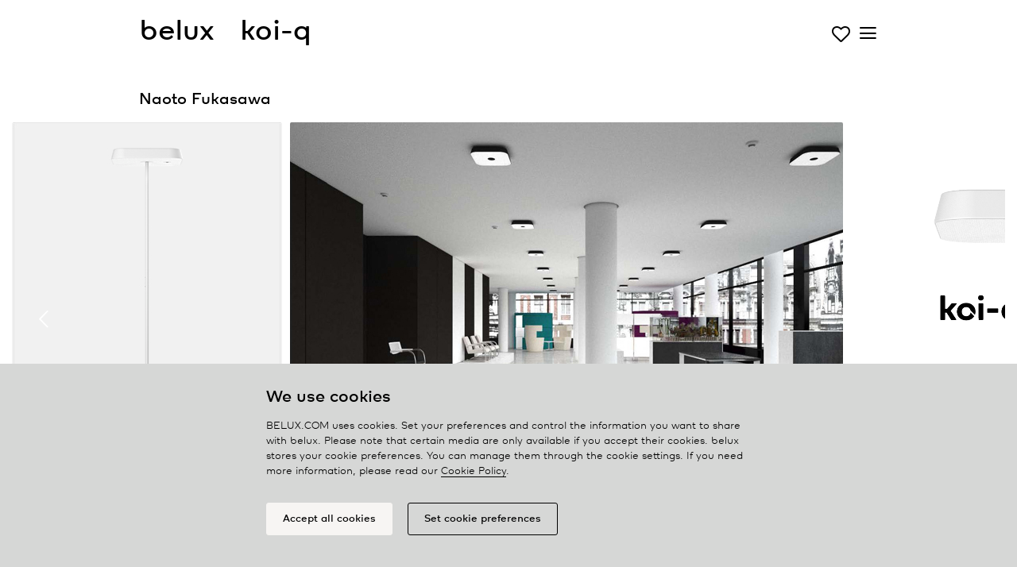

--- FILE ---
content_type: text/html; charset=UTF-8
request_url: https://www.belux.com/en/catalog/all-standing-lights/koiq/1921
body_size: 10529
content:
<!DOCTYPE html>
<!--[if IE 8]>         <html class="no-js lt-ie9" lang="en" dir="ltr"> <![endif]-->
<!--[if gt IE 8]><!--> <html class="no-js" lang="en" dir="ltr"> <!--<![endif]-->


<head>
  <meta charset="utf-8">
  <meta http-equiv="content-type" content="text/html; charset=utf-8">
  <meta name="language" content="en">

  <meta name="p:domain_verify" content="030582cdac1a68dc5aab4faddefd2c8e"/>

  <meta name="viewport" content="width=device-width, initial-scale=1.0">

  <!-- <link rel="stylesheet" href="/themes/belux_v2019/assets/js/jquery.fancybox.css"> -->
  <link rel="stylesheet" href="/themes/belux_v2019/assets/css/belux_v1.1.9.min.css">
  <link rel="stylesheet" href="https://cdnjs.cloudflare.com/ajax/libs/OwlCarousel2/2.3.4/assets/owl.carousel.min.css">
  <link rel="stylesheet" href="https://cdnjs.cloudflare.com/ajax/libs/OwlCarousel2/2.3.4/assets/owl.theme.default.min.css">
  <!--[if lt IE 8]>
  <script src="/themes/belux_v2019/assets/js/ie7/IE8.js"></script>
  <![endif]-->
  <!-- <script type="text/javascript" language="javascript" src="/themes/belux_v2019/assets/js/isotope/isotope.min.js"></script> -->

  <script type="text/javascript" language="javascript" src="/themes/belux_v2019/assets/js/modernizr.custom.70631.js"></script>
  <script type="text/javascript" language="javascript" src="https://code.jquery.com/jquery-3.3.1.min.js" integrity="sha256-FgpCb/KJQlLNfOu91ta32o/NMZxltwRo8QtmkMRdAu8=" crossorigin="anonymous"></script>
  <script type="text/javascript" language="javascript" src="https://cdnjs.cloudflare.com/ajax/libs/popper.js/1.14.3/umd/popper.min.js"></script>
  <script src="https://maxcdn.bootstrapcdn.com/bootstrap/4.0.0/js/bootstrap.min.js" integrity="sha384-JZR6Spejh4U02d8jOt6vLEHfe/JQGiRRSQQxSfFWpi1MquVdAyjUar5+76PVCmYl" crossorigin="anonymous"></script>
  <script type="text/javascript" language="javascript" src="//cdnjs.cloudflare.com/ajax/libs/wow/1.1.2/wow.min.js"></script>
  <script type="text/javascript" language="javascript" src="/themes/belux_v2019/assets/js/jquery-ui-last.min.js"></script>
  <script type="text/javascript" language="javascript" src="/themes/belux_v2019/assets/js/jquery.popup.min.js"></script>
  <script type="text/javascript" language="javascript" src="/themes/belux_v2019/assets/js/main_v1.0.8.js"></script>
  <script type="text/javascript" language="javascript" src="/themes/belux_v2019/assets/js/cat_cookies_v1.0.0.min.js"></script>
  <script type="text/javascript" language="javascript" src="/themes/belux_v2019/assets/js/googleAnalytics_v2.0.0.min.js"></script>


  <!-- <script type="text/javascript" language="javascript" src="/themes/belux_v2019/assets/js/jquery-ui-1.8.1.custom.js"></script> -->
  <!-- <script type="text/javascript" language="javascript" src="/themes/belux_v2019/assets/js/jquery.transit.min.js"></script> -->
  <script src="https://cdnjs.cloudflare.com/ajax/libs/OwlCarousel2/2.3.4/owl.carousel.min.js"></script>

    <!-- <script type="text/javascript" language="javascript" src="/themes/belux_v2019/assets/js/jquery.ui.selectmenu.js"></script> -->
    <!-- <script type="text/javascript" language="javascript" src="/themes/belux_v2019/assets/js/jquery.fancybox.js"></script> -->
  <script type="text/javascript">
    var baseUrl = 'https://www.belux.com';
    var language = 'en';
  </script>
  <!-- <link rel="shortcut icon" href="/favicon.ico"> -->

  <link rel="apple-touch-icon" sizes="57x57" href="/favicon/apple-icon-57x57.png">
  <link rel="apple-touch-icon" sizes="60x60" href="/favicon/apple-icon-60x60.png">
  <link rel="apple-touch-icon" sizes="72x72" href="/favicon/apple-icon-72x72.png">
  <link rel="apple-touch-icon" sizes="76x76" href="/favicon/apple-icon-76x76.png">
  <link rel="apple-touch-icon" sizes="114x114" href="/favicon/apple-icon-114x114.png">
  <link rel="apple-touch-icon" sizes="120x120" href="/favicon/apple-icon-120x120.png">
  <link rel="apple-touch-icon" sizes="144x144" href="/favicon/apple-icon-144x144.png">
  <link rel="apple-touch-icon" sizes="152x152" href="/favicon/apple-icon-152x152.png">
  <link rel="apple-touch-icon" sizes="180x180" href="/favicon/apple-icon-180x180.png">
  <link rel="icon" type="image/png" sizes="192x192"  href="/favicon/android-icon-192x192.png">
  <link rel="icon" type="image/png" sizes="32x32" href="/favicon/favicon-32x32.png">
  <link rel="icon" type="image/png" sizes="96x96" href="/favicon/favicon-96x96.png">
  <link rel="icon" type="image/png" sizes="16x16" href="/favicon/favicon-16x16.png">
  <link rel="manifest" href="/favicon/manifest.json">
  <meta name="msapplication-TileColor" content="#ffffff">
  <meta name="msapplication-TileImage" content="/ms-icon-144x144.png">
  <meta name="theme-color" content="#ffffff">

  <!-- <script async="" src="https://www.googletagmanager.com/gtag/js?id=UA-17239780-1"></script> -->
  <meta name="googleAnalyticsActive" content="1">
  <meta name="googleAnalyticsUA" content="UA-17239780-1">

  <meta name="description" content="KOIQ10B-16-8030-TD. belux koi-q combines form and function in an astounding manner, because Naoto Fukasawa&#039;s credo &quot;super normal design&quot; reflects the design in a matter-of-fact way. The consistently slim-line construction makes v koi-s appear still more delicate and elegant. The luminaire family is thus particularly suitable for offices in which a cosier atmosphere is to be generated or for the home office. Despite its smaller size, belux koi-q provides an impressive 9000 lumens of non-directional LED light. For extra comfort, the direct and indirect light can be dimmed independently of each other. With a UGR of " />
<style type="text/css">
/*<![CDATA[*/

    #tenderclose:hover, .tenderlink:hover {
        cursor:pointer;
    }
	
/*]]>*/
</style>
<title>koi-q | BELUX</title>
  <meta name="robots" content="index, follow">

  <!-- Facebook Pixel Code -->
<script>

!function(f,b,e,v,n,t,s)
{if(f.fbq)return;n=f.fbq=function(){n.callMethod?n.callMethod.apply(n,arguments):n.queue.push(arguments)};
if(!f._fbq)f._fbq=n;n.push=n;n.loaded=!0;n.version='2.0';
n.queue=[];t=b.createElement(e);t.async=!0;
t.src=v;s=b.getElementsByTagName(e)[0];
s.parentNode.insertBefore(t,s)}(window,document,'script','https://connect.facebook.net/en_US/fbevents.js');
fbq('init', '2407957156086933');
fbq('track', 'PageView');
fbq('track', 'ViewContent');

</script>
<noscript>
  <img height="1" width="1" src="https://www.facebook.com/tr?id=2407957156086933&ev=PageView&noscript=1"/>
</noscript>
<!-- End Facebook Pixel Code -->
  <!-- Pinterest Tag -->
<script>
!function(e){if(!window.pintrk){window.pintrk = function () {
window.pintrk.queue.push(Array.prototype.slice.call(arguments))};var
  n=window.pintrk;n.queue=[],n.version="3.0";var
  t=document.createElement("script");t.async=!0,t.src=e;var
  r=document.getElementsByTagName("script")[0];
  r.parentNode.insertBefore(t,r)}}("https://s.pinimg.com/ct/core.js");
pintrk('load', '2612479383196', {em: 'sarah.meskens@dorstenlesser.be'});
pintrk('page');
</script>
<noscript>
<img height="1" width="1" style="display:none;" alt=""
  src="https://ct.pinterest.com/v3/?event=init&tid=2612479383196&pd[em]=d1d6325039fe3e387348235dd650669cf2ee8aebe9a7817930cf962d852fd705&noscript=1" />
</noscript>
<!-- end Pinterest Tag -->


</head>
<body class="group-all en">

<!-- tagging overlay background -->
<div class="remodal-bg">

      
<div id="header">
    <div class="container" >
      <div class="row">
        <div class="col-12 logo-x">
          <a class="header-nav" href="https://www.belux.com/en">
            <span class="logo">belux</span> 
          </a><span class="logo-title">&nbsp;&nbsp;&nbsp;<span class="logo"></span>koi-q</span>

          

                      <a class="iconbelux-heart-o wish" href="/en/wishlist"></a>          
          <a href="#" class="hamburger"> <span class="menu-icon iconbelux-menu"></span> </a>

        </div>
      </div>
    </div>
</div>
<div class="menu">
  <div class="container">

      <div class="row mt-3 ">
            
      <ul class="header-nav col-md-3" id="yw0">
<li class="active"><a href="/en/catalog/all">Luminaires</a></li>
<li><a href="/en/sales-partners/map">Partners</a></li>
</ul>
            <ul class="header-nav col-md-3" id="yw1">
<li><a href="/en/news">News</a></li>
<li><a href="/en/about">About</a></li>
</ul>
      
      <ul class="header-nav col-md-3" id="yw2">
<li><a href="/en/express"><span class="wordmark-l">belux</span> express</a></li>
<li><a href="/en/kreon-plug-and-play"><span class="wordmark-l">kreon</span> plug & play</a></li>
</ul>
      <div class="header-nav  col-md-3">
        <ul class="header-nav" id="yw3">
<li><a href="/en/contact">Contact</a></li>
<li><a href="/en/login">Login</a></li>
</ul>        
  <ul class="header-nav language">
                          <li>          <a href="/de/">de</a></li>
                          <li class="active">          <a href="/en/">en</a></li>
                          <li>          <a href="/fr/">fr</a></li>
                          <li>          <a href="/nl/">nl</a></li>
                            </ul>
      </div>


    </div>
      
      <!--  -->
    </div>


  </div>
</div>

      <div id="wrapper" class="content">
              
<div class="zexpand ">
  <div class="container">
    <div class="row">
      <div class="col-md-12 zexpand">
        <div class="catalog-details-header clearfix">
                        <p class="catalog-details-prodname">
                                    Naoto Fukasawa                            </p>
        </div>
      </div>
    </div>

    </div>
    <div class="container-fluid">
      <div class="row">
        <div class="col-md-12 zexpand">
                        <div class="a3">
                                                                                    
<div class="cstage owl-theme owl-carousel">
        
            
            <div class="item loadUp" style="width:340px">

                
                    
                      <img height="480" class="gallery-img" src="/media/products/freestanding/KOI_Q_x1WE.jpg" alt="" />
                    
                
                
                

            </div>
        
            
            <div class="item loadUp" style="width:696px">

                
                    
                      <img height="480" class="gallery-img" src="/media/products/photographs/KOI-Q/KOIQ_202.jpg" alt="" />
                    
                
                
                

            </div>
        
            
            <div class="item loadUp" style="width:NANpx">

                
                    
                                                <!-- <a class="fancyboxYoutube" target="_blank" href=""> -->
                                                        <video height="480" autoplay muted playsinline loop>
                              <source src="/media/products/videos/koi-q standing lamp.mp4" type="video/mp4">
                              Your browser does not support the video tag.
                            </video>
                        <!-- </a> -->


                    
                
                
                

            </div>
        
            
            <div class="item loadUp" style="width:700px">

                
                    
                      <img height="480" class="gallery-img" src="/media/products/photographs/KOI-Q/KOIQ_201.jpg" alt="" />
                    
                
                
                

            </div>
        
            
            <div class="item loadUp" style="width:371px">

                
                    
                      <img height="480" class="gallery-img" src="/media/products/photographs/KOI-Q/KOIQ_101.jpg" alt="" />
                    
                
                
                

            </div>
        
            
            <div class="item loadUp" style="width:NANpx">

                
                                            <a class="fancybox fancybox.iframe lightbox-link" rel="4-5" href="/en/media/index?group=0&type=0&family=42&product=1921&mode=4&index=5">
                            <img height="480" src="/media/products/videos/koi-q standing lamp.mp4" alt="" />                        </a>
                    
                
                
                

            </div>
        </div>






<script type="text/javascript">
  $('.owl-carousel').owlCarousel({
    margin:10,
    loop:true,
    autoWidth:true,
    nav:true,
    autoplaySpeed:1000,
    dots:true,
    // autoplay:,
    navText: ["<span class='iconbelux-chevron-thin-left'></span>","<span class='iconbelux-chevron-thin-right'></span>"]

  });
</script>
              </div>
                  </div>
      </div>
    </div>

    <div class="container">
      <div class="row">
        <div class="col-md-12 zexpand">



                <h3 class="details-blocktitle"></h3>
          <div class="row">
            <div class="col-md-8">
                          <div id="a6" class="collapse show">
                  <div class="catalog-details-description clearfix">

                      <p><span class="wordmark-r">belux</span> koi-q combines form and function in an astounding manner, because Naoto Fukasawa's credo "super normal design" reflects the design in a matter-of-fact way. The consistently slim-line construction makes v koi-s appear still more delicate and elegant. The luminaire family is thus particularly suitable for offices in which a cosier atmosphere is to be generated or for the home office. Despite its smaller size, <span class="wordmark-r">belux</span> koi-q provides an impressive 9000 lumens of non-directional LED light. For extra comfort, the direct and indirect light can be dimmed independently of each other. With a UGR of <13, the luminaire family is also outstandingly well de-glared.  The electronics are located in the luminaire head, thus eliminating extra boxes.<br />
<br />
The maintenance of the luminaires was also considered: the lamp shade can be removed without tools and the cleaning of the inside of the diffuser plate is simple.<br />
<br />
<span class="wordmark-r">belux</span> koi-q is available as a floor lamp, a pendant luminaire, a table lamp and a ceiling luminaire in the colours white, black and chrome. Lighting concepts can thus be implemented even more consistently.</p>

                      
                  </div>
              </div>
            </div>
          </div>

      


      
      <h3 class="catalog-details-blocktitle">
          Range / Details      </h3>

      <div class="collapse show" id="qd">

                        
                  <table class="catalog-details-assortment technical">
              
                          
                          <tr>
                              <td>Type</td>
                              <td>KOIQ10B-16-8030-TD</td>
                          </tr>
                  
                          
                          <tr>
                              <td>Order No</td>
                              <td>KOIQ10B-16-8030-TD</td>
                          </tr>
                  
                                                            <tr>
                                      <td>Download</td>
                                      <td><a href="/en/pdf/form/id/1921">Spec sheet (PDF)</a></td>
                                  </tr>
                          
                          <tr>
                              <td>Price (vAT excl.)</td>
                              <td><a rel="nofollow" href="/en/login/redirect/1">Login for price display</a></td>
                          </tr>
                  
                          
                          <tr>
                              <td>Lamp type/assembly</td>
                              <td>Standing luminaire</td>
                          </tr>
                  
                          
                          <tr>
                              <td>Colour</td>
                              <td>White</td>
                          </tr>
                  
                          
                          <tr>
                              <td>Light source</td>
                              <td>LED</td>
                          </tr>
                  
                          
                          <tr>
                              <td>Colour temperature</td>
                              <td>3000 K</td>
                          </tr>
                  
                          
                          <tr>
                              <td>Colour rendering index</td>
                              <td>>80</td>
                          </tr>
                  
                          
                          <tr>
                              <td>Operating mode</td>
                              <td>Dimmable</td>
                          </tr>
                  
                          
                          <tr>
                              <td>Operation</td>
                              <td>On tube </td>
                          </tr>
                  
                          
                          <tr>
                              <td>Ballast (number)</td>
                              <td>LED converter, integrated in luminaire head</td>
                          </tr>
                  
                          
                          <tr>
                              <td>Lamp head</td>
                              <td>PC, painted</td>
                          </tr>
                  
                          
                          <tr>
                              <td>Diffuser</td>
                              <td>PC, prismatised</td>
                          </tr>
                  
                          
                          <tr>
                              <td>Base</td>
                              <td>Die cast zinc, painted</td>
                          </tr>
                  
                          
                          <tr>
                              <td>Power cable</td>
                              <td>Black, 3x0.75mm², L 3000 mm</td>
                          </tr>
                                                </table>
                              <table class="catalog-details-assortment technical" >
                          
                          
                          <tr>
                              <td>Mains plug</td>
                              <td>Schuko plug type E+F</td>
                          </tr>
                  
                          
                          <tr>
                              <td>Light distribution</td>
                              <td>Direct (33%) / indirect (67%)</td>
                          </tr>
                  
                          
                          <tr>
                              <td>UGR</td>
                              <td></= 13</td>
                          </tr>
                  
                          
                          <tr>
                              <td>Total luminous flux of luminaire</td>
                              <td>8900 lm @ 4000 K</td>
                          </tr>
                  
                          
                          <tr>
                              <td>Power consumption</td>
                              <td>78W</td>
                          </tr>
                  
                          
                          <tr>
                              <td>Luminaire efficacy</td>
                              <td>114 lm/W</td>
                          </tr>
                  
                          
                          <tr>
                              <td>LED service life</td>
                              <td>55 000 h (L85/B30)</td>
                          </tr>
                  
                          
                          <tr>
                              <td>Mains voltage</td>
                              <td>220-240V, 50Hz</td>
                          </tr>
                  
                          
                          <tr>
                              <td>Stand-by consumption</td>
                              <td>< 0.5 W</td>
                          </tr>
                  
                          
                          <tr>
                              <td>Safety class</td>
                              <td>I</td>
                          </tr>
                  
                          
                          <tr>
                              <td>Protection type</td>
                              <td>IP 20</td>
                          </tr>
                  
                          
                          <tr>
                              <td>Packaging units</td>
                              <td>3</td>
                          </tr>
                  
                          
                          <tr>
                              <td>Weight</td>
                              <td>9.9 kg</td>
                          </tr>
                  
                          
                          <tr>
                              <td>Guarantee</td>
                              <td>36 months</td>
                          </tr>
                                    </table>

                  
          
                    
      </div>


                <h3 class="catalog-details-blocktitle"><a class="collapsed"  data-toggle="collapse" href="#a7" role="button" aria-expanded="true" aria-controls="a7">Dimensional drawing</a></h3>
          <div id="a7" class="collapse">
              <div class="catalog-details-attribute-7 clearfix"><ul class="images">
            <li class="i0" title="">
            <img width="400" height="400" src="/cache/images/media-products-measures-KOIQ_10_dim-0x400.jpg" alt="" />                    </li>
    </ul>
</div>
          </div>
      

                <h3 class="catalog-details-blocktitle"><a class="collapsed"  data-toggle="collapse" href="#a8" role="button" aria-expanded="true" aria-controls="a8" class="collapsed">Lighting technique</a></h3>
          <div class="collapse" id="a8">
              <div class="catalog-details-attribute-8 clearfix"><ul class="images">
            <li class="i0" title="">
            <img width="200" height="200" src="/cache/images/media-LVK-KOI_S_LVK-0x200.jpg" alt="" />                    </li>
    </ul>
</div>
          </div>
      
                      <h3 class="catalog-details-blocktitle"><a class="collapsed"  data-toggle="collapse" href="#dl" role="button" aria-expanded="true" aria-controls="dl" class="collapsed">Downloads</a></h3>
          <div id="dl" class="collapse">
              <div class="catalog-details-attribute-download clearfix">
                  <table style="display: none;">
                            </table>
        <table border="0" class="catalog-details-downloads">

        <caption style="margin-top:0">CAD data</caption>
                        <tr class="dl-tbl-row1"><td class="firstcol">KOI-Q-10B</td><td><i><a href="/media/cad/KOI-QB-10/KOI-QB-10.wrl">WRL</a></i><i><a href="/media/cad/KOI-QB-10/KOI-QB-10.3ds">3DS</a></i><i><a href="/media/cad/KOI-QB-10/KOI-QB-10.dwg">DWG</a></i><i><a href="/media/cad/KOI-QB-10/KOI-QB-10.dxf">DXF</a></i></td></tr>
                                        </table>
        <table border="0" class="catalog-details-downloads">

        <caption style="margin-top:1em">Individual catalog pdf</caption>
                                              <tr><td><a class="icon-4" target="_blank" href="/en/downloads/request?id=536"><span class="wordmark-r">belux</span> koi s-q leaflet EN-EUR</a></td></tr>
                                                    </table>
        <table border="0" class="catalog-details-downloads">

        <caption style="margin-top:1em">Assembly instructions</caption>
                                              <tr><td><a class="icon-4" target="_blank" href="/media/assembly/MA_KOI-SB_QB_10_43_46_BL59946203_lo.pdf">KOI SB/QB 10-43-36 Standing light-Table light</a> <span class="fileinfo">(pdf, 1000.3 KB)</span></td></tr>
                                                    </table>
        <table border="0" class="catalog-details-downloads">

        <caption style="margin-top:1em">Photometric data</caption>
                                              <tr><td><a class="icon-4" target="_blank" href="/media/photometry/PHOTOMETRY_KOI-Q-B.zip">KOI-Q</a> <span class="fileinfo">(zip, 16.6 KB)</span></td></tr>
                        </table>

<div class="row-block">
    <div class=" icon-1">
    <a target="_blank" href="https://belux.4allportal.cloud/?username=public&amp;password=Belux2017&amp;group=1&amp;comparator=%3D&amp;delAttr=false">High resolution pictures</a>  </div>
</div>
              </div>
          </div>
      
                      <h3 class="catalog-details-blocktitle"><a class="collapsed"  data-toggle="collapse" href="#td" role="button" aria-expanded="true" aria-controls="td" class="collapsed">Tender text</a></h3>
          <div id="td" class="collapse">
              <div class="catalog-details-attribute-tender clearfix">
                  <textarea style="width:675px; height:120px; margin-bottom:10px;">
KOIQ10B-16-8030-TD; Order No: KOIQ10B-16-8030-TD; Colour: White; Light source: LED; Colour temperature: 3000 K; Colour rendering index: >80; Operating mode: Dimmable; Operation: On tube ; Ballast (number): LED converter, integrated in luminaire head; Lamp head: PC, painted; Diffuser: PC, prismatised; Base: Die cast zinc, painted; Power cable: Black, 3x0.75mm², L 3000 mm; Mains plug: Schuko plug type E+F; Light distribution: Direct (33%) / indirect (67%); UGR: </= 13; Total luminous flux of luminaire: 8900 lm @ 4000 K; Power consumption: 78W; Luminaire efficacy: 114 lm/W; LED service life: 55 000 h (L85/B30); Mains voltage: 220-240V, 50Hz; Stand-by consumption: < 0.5 W; Safety class: I; Protection type: IP 20; Packaging units: 3; Weight: 9.9 kg; Guarantee: 36 months; 
</textarea>
<p>Copy this text into the tender offer (Ctrl+C / Ctrl+V)</p>              </div>
          </div>
      
      <div style="margin:1em 0;">&nbsp;</div>

      
      <div class="row-block">
          <p>Looking for a sales partner in your area who has this product in stock?</p>
          <p ><a class="icon-1" href="/en/sales-partners/map/id/42">Search for sales partners</a></p>
      </div>
    </div>
  </div>
  </div>
</div>



<script type="text/javascript">
    $('table.catalog-details-assortment img.tooltip').tooltip({effect:'slide'});
</script>

    
      </div>

      <section id="footer">
    <div class="container">

      <div class="row footer-block">
        <div class="col-md-3">
          <div class="footer-box metanav">
              <a href="/en/wishlist">Wish list </a><br/>
              <!--<a target="_blank" rel="nofollow" href="http://www.belux.com/downloads">Image database</a><br/>-->
              <a target="_blank" rel="nofollow" href="https://belux.4allportal.cloud/?username=public&amp;password=Belux2017&amp;group=1&amp;comparator=%3D&amp;delAttr=false">Image database</a><br/>
              <a href="/en/job">Jobs</a><br/>

          </div>
        </div>
        <div class="col-md-3">
        </div>

        <div class="col-md-3">
          <div class="">
            <div id="footer-social" class=" social-media">
              <h4>Social</h4>
              <a href="http://www.facebook.com/beluxlight" class="" target="_blank"><span class="iconbelux-facebook-with-circle facebook"></span></a>
              <a href="https://www.instagram.com/belux_light" class="" target="_blank"><span class="iconbelux-instagram-with-circle instagram"></span></a>
              <a href="https://www.linkedin.com/showcase/belux-light" class="" target="_blank"><span class="iconbelux-linkedin-with-circle instagram"></span></a>
              <a href="https://www.pinterest.com/beluxlighting" class="" target="_blank"><span class="iconbelux-pinterest-with-circle instagram"></span></a><br/>
            </div>
          </div>

        </div>
        <div class="col-md-3">
          <div class="footer-box">
                <p><a href="/en/contact">Contact</a></p>

                <!-- <p class="adress" ><span class="belux">Belux AG</span><br/>
                  Neufeldweg 6<br/>
                  CH-5103 Möriken
                </p>
                <p>
                  +41 (0)61 316 74 01<br>
                  <a href="mailto:belux@belux.com">belux@belux.com</a>
                </p> -->
                <p>
                  <a href="/en/privacypolicy">Privacy policy</a><br/>
                  <a href="/en/cookiepolicy">Cookie policy</a><br/>
                  <a href="" class="footer-item" onClick="cookie_widget.show_cookie_prefs();return false;">Manage&nbsp;cookies</a>
                </p>
          </div>
        </div>
      </div>

<!--
        <div id="footer-disclaimer" class="footer-box">
            <h4>Imprint</h4>
            <p>Copyright © 2026 BELUX<br>
                    All rights reserved<br>
                    <a href="/en/imprint">Imprint</a>            </p>
        </div> -->

    </div><!-- wrapper-full-width -->
    <div class="lights d-none d-md-block">
      <div class="container">
        <div class="row footer-block">
          <div class="col-md-12">
            <div class="row light-nav">
              
            <div class="col-md-3">
                                            <p><a href="/en/catalog/all/bob">bob</a></p>
                                            <p><a href="/en/catalog/all/classic">classic</a></p>
                                            <p><a href="/en/catalog/all/cloud">cloud</a></p>
                                            <p><a href="/en/catalog/all/diogenes">diogenes</a></p>
                                            <p><a href="/en/catalog/all/disk">disk</a></p>
                    </div>
            <div class="col-md-3">
                                            <p><a href="/en/catalog/all/hello">hello</a></p>
                                            <p><a href="/en/catalog/all/inline">inline neo</a></p>
                                            <p><a href="/en/catalog/all/kido">kido</a></p>
                                            <p><a href="/en/catalog/all/kido desk">kido desk</a></p>
                                            <p><a href="/en/catalog/all/koi">koi neo</a></p>
                    </div>
            <div class="col-md-3">
                                            <p><a href="/en/catalog/all/koiq">koi-q</a></p>
                                            <p><a href="/en/catalog/all/kois">koi-s</a></p>
                                            <p><a href="/en/catalog/all/lifto">lifto</a></p>
                                            <p><a href="/en/catalog/all/mamacloud">mamacloud</a></p>
                                            <p><a href="/en/catalog/all/meter-by-meter">meter by meter</a></p>
                    </div>
            <div class="col-md-3">
                                            <p><a href="/en/catalog/all/o-lite">o-lite</a></p>
                                            <p><a href="/en/catalog/all/one-by-one">one by one</a></p>
                                            <p><a href="/en/catalog/all/oto">oto</a></p>
                                            <p><a href="/en/catalog/all/tubo">tubo</a></p>
                                            <p><a href="/en/catalog/all/twilight">twilight</a></p>
                    </div>
            <div class="col-md-3">
                                            <p><a href="/en/catalog/all/twilight360">twilight360</a></p>
                                            <p><a href="/en/catalog/all/u-turn">u-turn</a></p>
                                            <p><a href="/en/catalog/all/updown">updown</a></p>
                                            <p><a href="/en/catalog/all/ypsilon">ypsilon</a></p>
                    </div>
                </div>
          </div>
        </div>
      </div>
    </div>

</section><!-- #footer -->


<script type="text/javascript">
_linkedin_partner_id = "2538209";
window._linkedin_data_partner_ids = window._linkedin_data_partner_ids || [];
window._linkedin_data_partner_ids.push(_linkedin_partner_id);
</script><script type="text/javascript">
(function(){var s = document.getElementsByTagName("script")[0];
var b = document.createElement("script");
b.type = "text/javascript";b.async = true;
b.src = "https://snap.licdn.com/li.lms-analytics/insight.min.js";
s.parentNode.insertBefore(b, s);})();
</script>
<noscript>
<img height="1" width="1" style="display:none;" alt="" src="https://px.ads.linkedin.com/collect/?pid=2538209&fmt=gif" />
</noscript>

      
      <div id="cookie-widget">

  <div id="cookie-info-window">
      <div class="container">
        <div class="row">

          <div class="col-md-8 offset-md-2 message">
            <h3 class="title">We use cookies</h3>
            BELUX.COM uses cookies. Set your preferences and control the information you want to share with <span class="wordmark-l">belux</span>. Please note that certain media are only available if you accept their cookies. <span class="wordmark-l">belux</span> stores your cookie preferences. You can manage them through the cookie settings. If you need more information, please read our <a href='https://www.belux.com/en/cookiepolicy'>Cookie Policy</a>.          </div>

          <div class="col-md-8 offset-md-2 ">
            <div class="button-wrapper">
              <button type="button" class="mb-3" id="accept-all-btn">Accept all cookies</button>
              <button type="button" id="set-cookie-pref-btn">Set cookie preferences</button>
            </div>
          </div>

        </div>
      </div>
  </div>


  <div id="cookie-prefs-window">
      <div class="container">

        <div class="row">
          <div class="col-md-3">
            <button type="button" aria-label="back" id="back-btn"><span class="iconbelux-cookie-arrow"></span></button>
          </div>
          <div class="col-md-6 message">
            <h3 class="title">Cookie preferences</h3>
          </div>
        </div>

        <div class="row">

          <div class="col-md-8 offset-md-2">
            <ul id="cookieitems-list">
              <li id="cookie-item-necessary" class="cookie-item selected">
                  <div class="cookieitem-radiowrap">
                      <label class="cookieitem-radio" for="necessary-true" aria-label="necessary-true">
                          <input type="radio" id="necessary-true" name="necessary" value="true">
                          <span class="cookieitem-radiocheck true"><svg class="cookieitem-radiocheckicon" width="17" height="17" xmlns="http://www.w3.org/2000/svg">
                            <line class="true" x1="16.49" y1="0.51" x2="6.14" y2="10.86"/>
                            <line class="true" x1="6.02" y1="10.86" x2="0.51" y2="5.34"/>
                          </svg>
                        </span>
                      </label>
                      <label class="cookieitem-radio" for="necessary-false" aria-label="necessary-false">
                          <input type="radio" id="necessary-false" name="necessary" value="false">
                          <span class="cookieitem-radiocheck false">
                            <svg class="cookieitem-radiocheckicon" width="17" height="17" xmlns="http://www.w3.org/2000/svg">
                            <line class="false" x1="13.7" y1="13.6" x2="3.3" y2="3.2"/>
	                          <line class="false" x1="3.3" y1="13.6" x2="13.7" y2="3.2"/>
                          </svg>
                        </span>
                      </label>
                  </div>
                  <span class="cookieitem-info"><b>Strictly necessary cookies:</b> Strictly necessary cookies are cookies that make all sections of the <span class="wordmark-l">belux</span> website work properly. We may place these cookies without your consent. If you use this website, you accept these strictly necessary cookies.</span>
              </li>
              <li id="cookie-item-social" class="cookie-item selected">
                  <div class="cookieitem-radiowrap">
                      <label class="cookieitem-radio" for="social-true" aria-label="social-true">
                          <input type="radio" id="social-true" name="social" value="true">
                          <span class="cookieitem-radiocheck true"><svg class="cookieitem-radiocheckicon" width="17" height="17" xmlns="http://www.w3.org/2000/svg">
                            <line class="true" x1="16.49" y1="0.51" x2="6.14" y2="10.86"/>
                            <line class="true" x1="6.02" y1="10.86" x2="0.51" y2="5.34"/>
                          </svg>
                      </label>
                      <label class="cookieitem-radio" for="social-false" aria-label="social-false">
                          <input type="radio" id="social-false" name="social" value="false">
                          <span class="cookieitem-radiocheck false"><svg class="cookieitem-radiocheckicon" width="17" height="17" xmlns="http://www.w3.org/2000/svg">
                          <line class="false" x1="13.7" y1="13.6" x2="3.3" y2="3.2"/>
                          <line class="false" x1="3.3" y1="13.6" x2="13.7" y2="3.2"/>
                        </svg>
                      </label>
                  </div>
                  <span class="cookieitem-info"><b>Social media cookies:</b> allows you to view, share and respond to social media content. These networks may be able to track you.</span>
              </li>
              <li id="cookie-item-analytics" class="cookie-item selected">
                  <div class="cookieitem-radiowrap">
                      <label class="cookieitem-radio" for="analytics-true" aria-label="analytics-true">
                          <input type="radio" id="analytics-true" name="analytics" value="true">
                          <span class="cookieitem-radiocheck true"><svg class="cookieitem-radiocheckicon" width="17" height="17" xmlns="http://www.w3.org/2000/svg">
                            <line class="true" x1="16.49" y1="0.51" x2="6.14" y2="10.86"/>
                            <line class="true" x1="6.02" y1="10.86" x2="0.51" y2="5.34"/>
                          </svg>
                      </label>
                      <label class="cookieitem-radio" for="analytics-false" aria-label="analytics-false">
                          <input type="radio" id="analytics-false" name="analytics" value="false">
                          <span class="cookieitem-radiocheck false"><svg class="cookieitem-radiocheckicon" width="17" height="17" xmlns="http://www.w3.org/2000/svg">
                          <line class="false" x1="13.7" y1="13.6" x2="3.3" y2="3.2"/>
                          <line class="false" x1="3.3" y1="13.6" x2="13.7" y2="3.2"/>
                        </svg>
                      </label>
                  </div>
                  <span class="cookieitem-info"><b>Analytical cookies:</b> Analytical cookies collect general information on the way our website is used. Based on this information, we can perform a statistical analysis of the use of the website and make the structure, navigation and content of our website more user-friendly and improve them.</span>
              </li>
              <li id="cookie-item-advertising" class="cookie-item selected">
                  <div class="cookieitem-radiowrap">
                      <label class="cookieitem-radio">
                          <input type="radio" name="advertising" value="true">
                          <span class="cookieitem-radiocheck true"><svg class="cookieitem-radiocheckicon" width="17" height="17" xmlns="http://www.w3.org/2000/svg">
                            <line class="true" x1="16.49" y1="0.51" x2="6.14" y2="10.86"/>
                            <line class="true" x1="6.02" y1="10.86" x2="0.51" y2="5.34"/>
                          </svg>
                      </label>
                      <label class="cookieitem-radio">
                          <input type="radio" name="advertising" value="false">
                          <span class="cookieitem-radiocheck false"><svg class="cookieitem-radiocheckicon" width="17" height="17" xmlns="http://www.w3.org/2000/svg">
                          <line class="false" x1="13.7" y1="13.6" x2="3.3" y2="3.2"/>
                          <line class="false" x1="3.3" y1="13.6" x2="13.7" y2="3.2"/>
                        </svg>
                      </label>
                  </div>
                  <span class="cookieitem-info"><b>Marketing cookies:</b> Marketing cookies make it possible to personalise online advertising offers. This allows us (and third parties) to gain insight into campaign performance. This is done on the basis of a profile that is drawn up on the basis of your click and surfing behaviour on our website.</span>
              </li>

            </ul>
          </div>

        </div>

        <div class="row">
          <div class="col-md-8 offset-md-2">
            <div class="button-wrapper">
              <button type="button" id="save_cookie_pref" class="cookie_submit">Save preferences</button>
            </div>
          </div>
        </div>

      </div>

    </div>
</div>

</div>

<script type="text/javascript">
/*<![CDATA[*/
jQuery(function($) {

    $('div.switches a').click(function() {
        $(this).parents('li').find('a').toggleClass('active');
//        var src = $(this).attr('href');
        var src = $(this).parents('li').find('a.active').attr('href');
        $(this).parents('li').find('img.gallery-img').attr('src', src);
        return false;
    });

});
/*]]>*/
</script>
</body>
</html>


--- FILE ---
content_type: application/javascript; charset=UTF-8
request_url: https://www.belux.com/themes/belux_v2019/assets/js/cat_cookies_v1.0.0.min.js
body_size: 820
content:
var cookie_widget={cookie_pref_set:!1,settings:{},necessary:null,social:null,analytics:null,advertising:null,init:function(e){this.settings=e,this.cookie_pref_set=this.getCookie("cookie_pref_set"),this.loadPrefs(),this.settings.necessary.active&&this.addClass("cookie-item-necessary","active"),this.settings.social.active&&this.addClass("cookie-item-social","active"),this.settings.analytics.active&&this.addClass("cookie-item-analytics","active"),this.settings.advertising.active&&this.addClass("cookie-item-advertising","active"),this.setupInfoButtons(),this.setupButtons(),this.cookie_pref_set?this.call_callBacks():this.show_cookie_info()},show_cookie_info:function(){cookie_widget.addClass("cookie-info-window","active")},hide_cookie_info:function(){cookie_widget.removeClass("cookie-info-window","active")},setPrefsBtnClick:function(){cookie_widget.hide_cookie_info(),cookie_widget.show_cookie_prefs()},setupInfoButtons:function(){document.getElementById("accept-all-btn").addEventListener("click",this.acceptAll),document.getElementById("set-cookie-pref-btn").addEventListener("click",this.setPrefsBtnClick)},acceptAll:function(){cookie_widget.necessary="true",cookie_widget.social="true",cookie_widget.analytics="true",cookie_widget.advertising="true",cookie_widget.updateRadios(),cookie_widget.save_cookie_preferences(),cookie_widget.hide_cookie_info()},call_callBacks:function(){null!=this.settings.necessary.callback&&this.settings.necessary.callback(this.necessary),null!=this.settings.analytics.callback&&this.settings.analytics.callback(this.analytics),null!=this.settings.advertising.callback&&this.settings.advertising.callback(this.advertising),null!=this.settings.social.callback&&this.settings.social.callback(this.social)},setRadio:function(e,i){for(var t=document.querySelectorAll("input[name="+e+"]"),s=0;s<t.length;s++)t[s].value==i?t[s].checked=!0:t[s].checked=!1},updateRadios:function(){cookie_widget.setRadio("necessary",cookie_widget.necessary),cookie_widget.setRadio("social",cookie_widget.social),cookie_widget.setRadio("analytics",cookie_widget.analytics),cookie_widget.setRadio("advertising",cookie_widget.advertising),cookie_widget.checkSubmit()},loadPrefs:function(){this.cookie_pref_set?(this.necessary=this.getCookie("allow_cookie_necessary"),this.social=this.getCookie("allow_cookie_social"),this.analytics=this.getCookie("allow_cookie_analytics"),this.advertising=this.getCookie("allow_cookie_advertising")):(this.necessary=this.settings.necessary.default,this.social=this.settings.social.default,this.analytics=this.settings.analytics.default,this.advertising=this.settings.advertising.default),this.updateRadios()},addClass:function(e,i){document.getElementById(e).classList.add(i)},removeClass:function(e,i){document.getElementById(e).classList.remove(i)},show_cookie_prefs:function(){cookie_widget.addClass("cookie-prefs-window","active")},hide_cookie_prefs:function(){cookie_widget.removeClass("cookie-prefs-window","active")},save_cookie_preferences:function(){cookie_widget.setCookie("allow_cookie_necessary",cookie_widget.necessary,365),cookie_widget.setCookie("allow_cookie_analytics",cookie_widget.analytics,365),cookie_widget.setCookie("allow_cookie_advertising",cookie_widget.advertising,365),cookie_widget.setCookie("allow_cookie_social",cookie_widget.social,365),cookie_widget.setCookie("cookie_pref_set","true",365),cookie_widget.hide_cookie_prefs(),cookie_widget.call_callBacks()},backBtnClick:function(){cookie_widget.show_cookie_info(),cookie_widget.hide_cookie_prefs()},setupButtons:function(){document.getElementById("save_cookie_pref").addEventListener("click",this.save_cookie_preferences),document.getElementById("back-btn").addEventListener("click",this.backBtnClick);for(var e=document.querySelectorAll("input[name=necessary]"),i=0,t=e.length;i<t;i++)e[i].onclick=function(){cookie_widget.necessary=this.value,cookie_widget.checkSubmit()},this.settings.necessary.edit||(e[i].disabled=!0,cookie_widget.addClass("cookie-item-necessary","disabled"));for(var s=document.querySelectorAll("input[name=social]"),i=0,t=s.length;i<t;i++)s[i].onclick=function(){cookie_widget.social=this.value,cookie_widget.checkSubmit()},this.settings.social.edit||(s[i].disabled=!0,cookie_widget.addClass("cookie-item-social","disabled"));for(var o=document.querySelectorAll("input[name=analytics]"),i=0,t=o.length;i<t;i++)o[i].onclick=function(){cookie_widget.analytics=this.value,cookie_widget.checkSubmit()},this.settings.analytics.edit||(o[i].disabled=!0,cookie_widget.addClass("cookie-item-analytics","disabled"));for(var c=document.querySelectorAll("input[name=advertising]"),i=0,t=c.length;i<t;i++)c[i].onclick=function(){cookie_widget.advertising=this.value,cookie_widget.checkSubmit()},this.settings.advertising.edit||(c[i].disabled=!0,cookie_widget.addClass("cookie-item-advertising","disabled"))},checkSubmit:function(){var e=!1;this.settings.necessary.active&&(e=e||null==this.necessary),this.settings.social.active&&(e=e||null==this.social),this.settings.analytics.active&&(e=e||null==this.analytics),this.settings.advertising.active&&(e=e||null==this.advertising),document.getElementById("save_cookie_pref").disabled=e},setCookie:function(e,i,t){var s=new Date;s.setTime(s.getTime()+24*t*60*60*1e3);var o="expires="+s.toUTCString();document.cookie=e+"="+i+";"+o+";path=/"},getCookie:function(e){for(var i=e+"=",t=document.cookie.split(";"),s=0;s<t.length;s++){for(var o=t[s];" "==o.charAt(0);)o=o.substring(1);if(0==o.indexOf(i))return o.substring(i.length,o.length)}return null}};